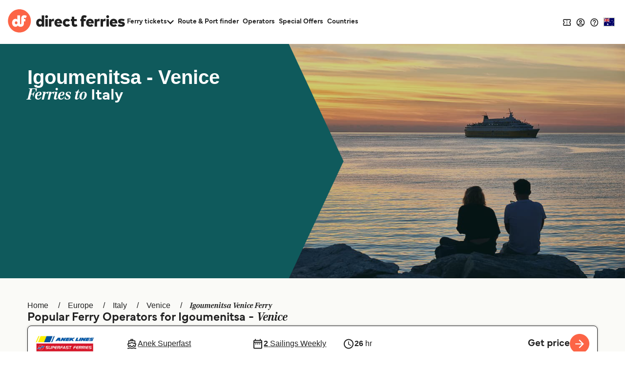

--- FILE ---
content_type: text/javascript
request_url: https://static.directferries.co.uk/scripts/en-AU/functions.js
body_size: 33825
content:
var basketVariant = "A";

var DF_LandingPage_configs = {
    STDC: 'DF10AU',
    Referrers: [
        "Bing", "Google", "Yandex", "Duck", "360.cn", "Alice", "Alltheweb", "Altavista", "AOL", "Ask", "Auone", "Avg", "Babylon", "Baidu", "Biglobe", "Centrum.cz", "Comcast", "Conduit", "CNN", "Daum", "Ekolay", "Eniro", "Globo", "go.mail.ru",
        "goo.ne", "haosou.com", "Incredimail", "Kvasir", "Live", "Mamma", "Lycos", "MSN", "Mynet", "Najdi", "Naver", "Netscape", "ONET", "Ozu", "Rakuten", "Rambler",
        "Search-results", "search.smt.docomo", "Sesam", "Seznam", "So.com", "Sogou", "Startsiden", "Szukacz", "Terra", "Tut.by", "Ukr", "Virgilio", "Voila",
        "Wirtulana Polska", "Yahoo", "Yam"
    ],
    PersistUtmCookieName: 'dfutmpersist'
};

function getUtm() {
    var utmObj = "";
    if (typeof (utm) != 'undefined') utmObj = utm.getUtm();
    return utmObj;
}



function addCookie(name, value, days) {
    var expires;

    if (days) {
        var date = new Date();
        date.setTime(date.getTime() + (days * 24 * 60 * 60 * 1000));
        expires = "; expires=" + date.toGMTString();
    } else {
        expires = "";
    }
    document.cookie = encodeURIComponent(name) + "=" + encodeURIComponent(value) + expires + "; path=/";
}

function addCookieMins(name, value, mins) {
    var expires;

    if (mins) {
        var date = new Date();
        date.setTime(date.getTime() + (mins * 60 * 1000));
        expires = "; expires=" + date.toGMTString();
    } else {
        expires = "";
    }
    document.cookie = encodeURIComponent(name) + "=" + encodeURIComponent(value) + expires + "; path=/";
}

function readCookie(name) {
    var nameEQ = encodeURIComponent(name) + "=";
    var ca = document.cookie.split(';');
    for (var i = 0; i < ca.length; i++) {
        var c = ca[i];
        while (c.charAt(0) === ' ') c = c.substring(1, c.length);
        if (c.indexOf(nameEQ) === 0) return decodeURIComponent(c.substring(nameEQ.length, c.length));
    }
    return null;
}

function eraseCookie(name) {
    addCookie(name, "", -1);
}

/* This file contains javascript functions used by DF websites */
/*Launches Affiliate Signup form*/
function openAffiliateSignupForm(partnerCode) {
    var url = 'https://ww2.directferries.com/affiliate/sign_up.aspx?stdc=' + partnerCode
    window.open(url, 'AffiliateSignup', 'status=0, toolbar=0, location=0, menubar=0, resizable=0, scrollbars=0, height=750, width=600');
}


/*Language Site Dropdown*/
function writeLanguages(sites) {
    var html = '';
    var sites = [
        ["uk", "https://www.directferries.co.uk/", "United Kingdom"], ["ie", "https://www.directferries.ie/", "Ireland"], ["us", "https://www.directferries.com/", "United States"], ["ca", "https://ca.directferries.com/", "Canada"], ["qa", "https://ar.directferries.com/", "العربية"], ["ma", "https://ar.directferries.ma/", "المغرب"], ["cat", "https://cat.directferries.com/", "Catalan"], ["cz", "https://www.directferries.cz/", "Česk&#225; republika"], ["dk", "https://www.directferries.dk/", "Danmark"], ["de", "https://www.directferries.de/", "Deutschland"], ["ch", "https://de.directferries.ch/", "Schweiz (DE)"], ["at", "https://www.directferries.at/", "&Ouml;sterreich (DE)"], ["gr", "https://www.directferries.gr/", "Ελλάδα"], ["es", "https://www.directferries.es/", "Espa&#241;a"], ["fi", "https://www.directferries.fi/", "Suomi"], ["fr", "https://www.directferries.fr/", "France"], ["ch", "https://fr.directferries.ch/", "Suisse (FR)"], ["be", "https://fr.directferries.be/", "Belgique (FR)"], ["ma", "https://fr.directferries.ma/", "Maroc (FR)"], ["ca", "https://fca.directferries.com/", "Canada (FR)"], ["id", "https://www.directferries.co.id/", "Indonesia"], ["it", "https://www.directferries.it/", "Italia"], ["jp", "https://www.directferries.jp/", "日本"], ["kr", "https://www.directferries.co.kr/", "대한민국"], ["no", "https://www.directferries.no/", "Norge"], ["nl", "https://www.directferries.nl/", "Nederland"], ["be", "https://nl.directferries.be/", "Belgi&euml; (NL)"], ["pl", "https://www.directferries.pl/", "Polska"], ["pt", "https://www.directferries.pt/", "Portugal"], ["ru", "https://www.directferries.ru/", "Россия"], ["sk", "https://www.directferries.sk/", "Slovensko"], ["se", "https://www.directferries.se/", "Sverige"], ["tr", "https://www.directferries.com.tr/", "T&#252;rkiye"], ["ua", "https://www.directferries.com.ua/", "Україна"], ["cn", "https://www.directferries.cn/", "中国"]
    ]

    for (var i = 0; i < sites.length; i++) {
        html += '<li><a class="' + sites[i][0] + '" href="' + sites[i][1] + '">' + sites[i][2] + '</a></li>';
    }
    document.getElementById('langs').innerHTML += html;
}

/*Email Subscribe Form*/
function clearForm() {
    document.getElementById("ErrorBox").style.display = "none"
};
function validateForm() {
    var x = document.getElementById("subscribe_email").value;
    if (x == null || x == "" || x.indexOf('@') === -1 || x.indexOf('.') === -1 ||
        x.indexOf('/') != -1 ||
        x.indexOf(',') != -1 ||
        x.indexOf('>') != -1 ||
        x.indexOf('*') != -1 ||
        x.indexOf('<') != -1 ||
        x.indexOf(';') != -1 ||
        x.indexOf(':') != -1 ||
        x.indexOf('}') != -1 ||
        x.indexOf('{') != -1 ||
        x.indexOf('#') != -1 ||
        x.indexOf('?') != -1 ||
        x.indexOf('=') != -1 ||
        x.indexOf('+') != -1 ||
        x.indexOf('<') != -1 ||
        x.indexOf('>') != -1 ||
        x.indexOf('^') != -1 ||
        x.indexOf('¬') != -1 ||
        x.indexOf('`') != -1 ||
        x.indexOf('!') != -1 ||
        x.indexOf('"') != -1 ||
        x.indexOf('%') != -1 ||
        x.indexOf('£') != -1 ||
        x.indexOf('$') != -1 ||
        x.indexOf('^') != -1 ||
        x.indexOf('(') != -1 ||
        x.indexOf(')') != -1 ||
        x.indexOf('[') != -1 ||
        x.indexOf(']') != -1) {
        document.getElementById("AlreadySubbedBox").style.display = "none";
        document.getElementById("SuccessBox").style.display = "none";
        document.getElementById("ErrorBox").style.display = "block";
        return false;
    }
    else {
        document.getElementById("AlreadySubbedBox").style.display = "none";
        document.getElementById("SuccessBox").style.display = "none";
        document.getElementById("ErrorBox").style.display = "none";
        document.getElementById("LoadingWheel").style.display = "block";
    }
};

function checkSub() {
    if (delineate(window.location.href) == "1") {
        document.getElementById("AlreadySubbedBox").style.display = "none";
        document.getElementById("ErrorBox").style.display = "none";
        document.getElementById("SuccessBox").style.display = "block";
    }
    else if (delineate(window.location.href) == "0") {
        document.getElementById("ErrorBox").style.display = "none";
        document.getElementById("SuccessBox").style.display = "none";
        document.getElementById("AlreadySubbedBox").style.display = "block";
    }
};

function delineate(str) {
    theleft = str.indexOf("=") + 1;
    theright = str.lastIndexOf("&");
    return (str.substring(theleft, theright));
};

/*AddThis*/
var addthis_config = { username: "directferries", ui_language: "en", data_track_clickback: true }


var feefoLoadFeefo = false;

function LastBookingConfirmationResend(custEmail) {
    $.ajax({
        type: "GET",
        url: "https://ssl.directferries.com/secure/ws/customer_help.asmx/LastBookingConfirmationSend",
        dataType: "jsonp",
        data: 'custEmail=' + custEmail + '&dfutm=' + encodeURIComponent(getUtm()),
        success: function (data) {
            return data.d;
        },
        error: function (jqXHR, textStatus, errorThrown) {
            return false;
        }
    });
}

/* Messaging */
function LogPageRequestEvent(pageURL, pageLoadTime) {
    var dfusrpid = document.querySelector('[name="dfusrpidck"]') != null ? document.querySelector('[name="dfusrpidck"]').value : null;
    var uniqueUserIdVal = dfusrpid != null && dfusrpid != "" ? dfusrpid : readCookie('dfusrpid');
    var sessionVal = readCookie('dfsession');
    var visitVal = readCookie('dfvisit');
    var extraUtmsparams = persistTrackingValues();
    var dfutm = readCookie('dfutm');
    $.ajax({
        type: "GET",
        url: "https://ssl.directferries.com/secure/ws/dfeventlogging.aspx/LogPageRequest?",
        dataType: "jsonp",
        data: 'PageURL=' + encodeURIComponent(pageURL) + '&PageServerProcessingTime=' + pageLoadTime + '&UniqueUserId=' + uniqueUserIdVal + '&SessionId=' + sessionVal + '&VisitId=' + visitVal + '&' + extraUtmsparams + '&dfutm=' + encodeURIComponent(getUtm()),
        success: SetEventCookies
    });
};
function persistTrackingValues() {
    try {
        var referrer = DF_LandingPage_configs.Referrers.find(function (x) { return validReferrer(x) });
        if (!referrer) {
            referrer = '';
        }
        var existingObject = ParseUtmPersistObject();
        var stdc = getUrlParameter('stdc');
        if (stdc === '') {
            stdc = DF_LandingPage_configs.STDC;
        }
        var utm_source = getUrlParameter('utm_source');
        var utm_medium = getUrlParameter('utm_medium');
        var utm_campaign = getUrlParameter('utm_campaign');
        if (stdc !== existingObject.stdc) {
            existingObject.stdc = stdc
        }

        if (referrer) {
            existingObject.utm_referrer = referrer;
            existingObject.utm_source = utm_source;
            existingObject.utm_medium = utm_medium;
            existingObject.utm_campaign = utm_campaign;
            existingObject.prev_source = '';
            existingObject.prev_medium = '';
            existingObject.prev_campaign = '';
        }

        if (utm_source) {


            if (utm_source === "df") {
                existingObject.prev_source = existingObject.utm_source === 'df' ? existingObject.prev_source : existingObject.utm_source;
                existingObject.prev_medium = existingObject.utm_medium ? existingObject.utm_medium : existingObject.prev_medium;
                existingObject.prev_campaign = existingObject.utm_campaign ? existingObject.utm_campaign : existingObject.prev_campaign;
            }
            existingObject.utm_source = utm_source;
            existingObject.utm_referrer = '';
            existingObject.utm_medium = utm_medium;
            existingObject.utm_campaign = utm_campaign;
        }


        var dfUtmPersist = decodeURIComponent($.param(existingObject));
        addCookie(DF_LandingPage_configs.PersistUtmCookieName, dfUtmPersist, 20);


        return dfUtmPersist;
    }
    catch (e) {
        if (e.message && ga) {
            ga('send', 'event', 'Errors', 'Exception Caught in functions.js', e.message);
        }
        return '';
    }
};

function ParseUtmPersistObject() {
    var objAttribute = {
        stdc: '',
        utm_source: '',
        utm_medium: '',
        utm_campaign: '',
        utm_referrer: '',
        prev_source: '',

    }
    if (document.cookie.indexOf(DF_LandingPage_configs.PersistUtmCookieName) == -1) {
        return objAttribute;
    }
    var cookievalue = decodeURIComponent(readCookie(DF_LandingPage_configs.PersistUtmCookieName))
    return parseParams(cookievalue);

};


function parseParams(str) {
    return str.split('&').reduce(function (params, param) {
        var paramSplit = param.split('=').map(function (value) {
            return decodeURIComponent(value.replace(/\+/g, ' '));
        });
        params[paramSplit[0]] = paramSplit[1];
        return params;
    }, {});
};

function validReferrer(refererr) {
    if (document.referrer === '') {
        return '';
    }
    if (document.referrer.split('/')[2].toLowerCase().indexOf(refererr.toLowerCase()) > -1) {
        return refererr;
    }
};

function getUrlParameter(name) {
    name = name.replace(/[\[]/, '\\[').replace(/[\]]/, '\\]');
    var regex = new RegExp('[\\?&]' + name + '=([^&#]*)');
    var results = regex.exec(location.search);
    return results === null ? '' : decodeURIComponent(results[1].replace(/\+/g, ' '));
};

function LogExperiment(pageURL, expId, variantVal) {
    var dfusrpid = document.querySelector('[name="dfusrpidck"]') != null ? document.querySelector('[name="dfusrpidck"]').value : null;
    var uniqueUserIdVal = dfusrpid != null && dfusrpid != "" ? dfusrpid : readCookie('dfusrpid');
    var sessionVal = readCookie('dfsession');
    var visitVal = readCookie('dfvisit');

    $.ajax({
        type: "GET",
        url: "https://ssl.directferries.com/secure/ws/dfeventlogging.aspx/LogExperiment?stdc=DF10AU",
        dataType: "jsonp",
        data: 'PageURL=' + pageURL + '&ExperimentId=' + expId + '&VariantVal=' + variantVal + '&UniqueUserId=' + uniqueUserIdVal + '&SessionId=' + sessionVal + '&VisitId=' + visitVal + '&dfutm=' + encodeURIComponent(getUtm()),
        success: SetEventCookies
    });
};

function SetEventCookies(data) {
    if (typeof data !== 'undefined' && data !== null && data) {
        addCookie('dfusrpid', data.d.UniqueUserIdCookie, 365);
        addCookieMins('dfsession', data.d.SessionIdCookie, 30);
        addCookie('dfvisit', data.d.VisitReturningIdCookie, 3650);
        //update hidden value
        if ($("#hd_dfutm").length) {
            $('#hd_dfutm').val(readCookie(DF_LandingPage_configs.PersistUtmCookieName));
        } else {
            if (document.querySelector('#divNewFareSearch form')) {
                var hdnUtm = document.createElement('input');
                hdnUtm.type = 'hidden';
                hdnUtm.name = 'dfutmpersist';
                hdnUtm.id = 'hd_dfutm';
                hdnUtm.value = readCookie(DF_LandingPage_configs.PersistUtmCookieName)
                document.querySelector('#divNewFareSearch form').append(hdnUtm);
            }
        }
    }
};

/* Experiments */
var experimentsToRun = experimentsToRun || [];
var userDrivenExpMappings = {};

function GetExperimentVariant(callbackFunc, experimentIds, cookieVal) {
    var expVal = readCookie('dfexp');

    if (expVal == null) {
        expVal = '';
    }
    var dfusrpid = document.querySelector('[name="dfusrpidck"]') != null ? document.querySelector('[name="dfusrpidck"]').value : null;
    var uniqueUserIdVal = dfusrpid != null && dfusrpid != "" ? dfusrpid : readCookie('dfusrpid');
    var qStr = "";
    if (uniqueUserIdVal != null && uniqueUserIdVal != "") qStr = "&dfusrpid=" + uniqueUserIdVal;
    $.ajax({
        type: "GET",
        url: "https://ssl.directferries.com/secure/ws/dfexperiments.aspx/GetVariants?stdc=DF10AU",
        dataType: "jsonp",
        data: 'ExperimentIds=' + experimentIds + '&CookieVal=' + encodeURIComponent(expVal) + '&PageUrl=' + window.location.href + '&MethodName=GetVariants' + qStr + '&dfutm=' + encodeURIComponent(getUtm()),
        success: callbackFunc
    });
};

$(document).ready(function () {
    if (typeof experimentsToRun !== 'undefined' && experimentsToRun.length > 0) {
        var uniqueExps = $.grep(experimentsToRun, function (val, i) { return experimentsToRun.indexOf(val) === i; })
        GetExperimentVariant(ExperimentCallBack, JSON.stringify(uniqueExps));
    }

    $('#btnSearch').click(function () {
        try {
            var uniqueUserIdVal = readCookie('dfusrpid');
            var sessionVal = readCookie('dfsession');
            var visitVal = readCookie('dfvisit');
            var expVal = readCookie('dfexp');

            SetCookieInputToForm('dfusrpidck', uniqueUserIdVal);
            SetCookieInputToForm('dfsessionck', sessionVal);
            SetCookieInputToForm('dfvisitck', visitVal);
            SetCookieInputToForm('dfexpck', expVal);
        }
        catch (e) {
        }
    });
});

function SetCookieInputToForm(hiddenInputName, valueToSet) {
    if (valueToSet !== null) {
        valueToSet = valueToSet.split(',')[0];
        if ($('input[name=' + hiddenInputName + ']').length !== 0) {
            $('input[name=' + hiddenInputName + ']').val(valueToSet);
        } else {
            $('<input>').attr({
                type: 'hidden',
                name: hiddenInputName,
                value: valueToSet
            }).appendTo('form');
        }
    }
}

function RunUserActivatedExperiment(expName) {
    var userDrivenExp = GetUserDrivenExpFromMapping(expName);

    if (typeof userDrivenExp !== 'undefined' && userDrivenExp !== null && userDrivenExp) {
        if (userDrivenExp.logExp == true) {
            LogExperiment(window.location.href, userDrivenExp.expId, userDrivenExp.variant);
            userDrivenExpMappings[expName] = new UserDrivenExpMapping(userDrivenExp.expId, userDrivenExp.expName, userDrivenExp.variant, false);
        }

        if (userDrivenExp.variant == "B" && eval('typeof ' + "exp" + userDrivenExp.expName) == 'function') {
            eval("exp" + userDrivenExp.expName + "();");
        }
    }
};

function ExperimentCallBack(data) {
    if (typeof data !== 'undefined' && data !== null && data) {
        if (typeof data.d !== 'undefined' && data.d !== null && data.d) {
            if (typeof data.d.Experiments !== 'undefined' && data.d.Experiments !== null && data.d.Experiments) {
                if (data.d.Experiments.length > 0) {
                    for (var i = 0; i < data.d.Experiments.length; i++) {
                        var exp = data.d.Experiments[i];

                        if (exp.DelayedLogging == true) {
                            //add to mapping of delayed experiments
                            AddExpMapping(exp.ExperimentName, exp.ExperimentId, exp.VariantValue, exp.LogExperiment);
                        } else {
                            switch (exp.VariantValue) {
                                case "B":
                                    //do experiment - call the func with eval
                                    if (eval('typeof ' + "exp" + exp.ExperimentName) == 'function') eval("exp" + exp.ExperimentName + "();");
                                default:
                                //do nothing
                            }
                        }
                    }
                }

                if (typeof data.d.CookieValue !== 'undefined' && data.d.CookieValue !== null && data.d.CookieValue) {
                    addCookie('dfexp', data.d.CookieValue, 365);
                }
            }
        }
    }
};

function AddExpMapping(expName, expId, variant, logExp) {
    userDrivenExpMappings[expName] = new UserDrivenExpMapping(expId, expName, variant, logExp);
};

function GetUserDrivenExpFromMapping(expName) {
    //var result = $.grep(userDrivenExpMappings, function (x) { return x.expName = expName; });
    var result = userDrivenExpMappings[expName];

    if (typeof result !== 'undefined' && result !== null && result) {
        return result;
    }
};

function UserDrivenExpMapping(expId, expName, variant, logExp) {
    this.expId = expId;
    this.expName = expName;
    this.variant = variant;
    this.logExp = logExp;
}

/* Recent Searches */

function hasRecentSearches(contId) {
    $.ajax({
        type: "GET",
        url: "https://ssl.directferries.com/secure/ws/recent_searches.asmx/GetRecentSearchesToDisplay",
        dataType: "jsonp",
        data: "cult=en-AU&STDC=DF10AU" + '&dfutm=' + encodeURIComponent(getUtm()),
        success: function (data) {
            return true;
        },
        error: function (jqXHR, textStatus, errorThrown) {
            return false;
        }
    });
};

function getRecentSearches(contId) {
    ga('send', 'event', 'AB-243', 'Basket_Icon_Click_' + basketVariant, 'true');
    $.ajax({
        type: "GET",
        url: "https://ssl.directferries.com/secure/ws/recent_searches.asmx/GetRecentSearchesToDisplay",
        dataType: "jsonp",
        data: "cult=en-AU&STDC=DF10AU" + '&dfutm=' + encodeURIComponent(getUtm()),
        success: function (data) {
            showRecentSearches(data.d, contId);
        },
        error: function (jqXHR, textStatus, errorThrown) {
            addRecentSearchesDisplay('<li>No recent searches to display.</li>');
        }
    });
};

function showABRecentSearches(data, contId) {
    //clear display first
    $("." + contId).empty();

    var cont = "'" + contId + "'";
    var toDisplay = '';

    if (data.length > 0) {
        var count = 0
        for (var i = 0; i < data.length; i++) {
            if (count < 2) {
                count += 1
                var DisplayDetails = data[i];
                var redirectUrl = decodeURIComponent(DisplayDetails.RedirectUrlAction);
                var template = '<div class="divTblM">';
                template += '<div>';
                template += '<div class="divTblBox">';
                template += '<div class="divTblM">';
                template += '<div>';
                template += '<b>' + DisplayDetails.RouteTextOut + '</b>';
                template += '<small>' + DisplayDetails.DateTimeTextOut + '<br>' + DisplayDetails.OtherInfoTextOut + '</small>';
                template += '</div>';
                template += '<div>';
                template += '<a href="' + redirectUrl + '" class="btn btn-sm">Retrieve</a>';
                template += '</div></div></div></div></div>';
                toDisplay += template;
            }
        }
    }
    addABRecentSearchesDisplay(toDisplay, contId);
}

function addABRecentSearchesDisplay(toDisplay, contId) {
    $("." + contId).append(toDisplay);
}

function showRecentSearches(data, contId) {
    //clear display first
    $("#" + contId).empty();

    var cont = "'" + contId + "'";
    var toDisplay = '';
    var displayPriceInfo = true;

    if (data.length > 0) {
        for (var i = 0; i < data.length; i++) {
            var DisplayDetails = data[i];
            var redirectUrl = decodeURIComponent(DisplayDetails.RedirectUrlAction);

            var template = '<li>';
            template += '<div>';
            template += '<ul class="rSerCon">';
            template += '<li class="rSerRou">' + DisplayDetails.RouteTextOut + '</li>';
            template += '<li class="rSerOp">' + DisplayDetails.OperatorNameOut + '</li>';
            template += '<li class="rSerDa">' + DisplayDetails.DateTimeTextOut + '</li>';

            if (DisplayDetails.DateTimeTextRet && DisplayDetails.DateTimeTextRet.length > 0 && !DisplayDetails.DiffOutRetRoutes) {
                template += '<li class="rSerDa">' + DisplayDetails.DateTimeTextRet + '</li>';
            }

            template += '<li class="rSerDet">' + DisplayDetails.OtherInfoTextOut + '</li>';

            if (DisplayDetails.DiffOutRetRoutes) {
                template += '<li class="rSerRou2">' + DisplayDetails.RouteTextRet + '</li>';
                template += '<li class="rSerOp">' + DisplayDetails.OperatorNameRet + '</li>';
                template += '<li class="rSerDa">' + DisplayDetails.DateTimeTextRet + '</li>';

                if (DisplayDetails.OtherInfoTextRet && DisplayDetails.OtherInfoTextRet.length > 0) {
                    template += '<li class="rSerDet">' + DisplayDetails.OtherInfoTextRet + '</li>';
                } else {
                    template += '<li class="rSerDet">' + DisplayDetails.OtherInfoTextOut + '</li>';
                }
            }

            template += '<li class="rSerRem"><a href="javascript:removeRecentSearch(' + DisplayDetails.RecentSearchCookieID + ',' + cont + ');">Delete</a></li>';
            template += '</ul>';
            template += '</div>';
            template += '<div class="rSerPri">';
            template += '<span>' + DisplayDetails.PriceText + '</span>';
            template += '<span class="rSerVal">' + DisplayDetails.ValidFromText + '</span>';
            template += '<a href="' + redirectUrl + '" class="btn btn-sm">Retrieve</a>';
            template += '</div>';
            template += '</li>';

            toDisplay += template;
        }
    } else {
        toDisplay += '<li><span class="rSerNo">No recent searches to display.</span></li>';
        displayPriceInfo = false;
    }

    addRecentSearchesDisplay(toDisplay, contId);

    if (!displayPriceInfo) {
        $('#recentSearchPleaseNote').css('display', 'none');
        $('#recentSearchPleaseNoteDesktop').css('display', 'none');
    } else {
        $('#recentSearchPleaseNote').css('display', 'block');
        $('#recentSearchPleaseNoteDesktop').css('display', 'block');
    }
}

function addRecentSearchesDisplay(toDisplay, contId) {
    $("#" + contId).append(toDisplay);

    if (contId == 'recentCont') {
        if ($('#recentPopup').css('display') == 'none') {
            recPopUp('#recentPopup', '#recentBtn');
        }
    }
}

function removeRecentSearch(id, contId) {
    $.ajax({
        type: "GET",
        url: "https://ssl.directferries.com/secure/ws/recent_searches.asmx/RemoveRecentResearchByTypeAndID",
        dataType: "jsonp",
        data: "RSType=1&ID=" + id + '&dfutm=' + encodeURIComponent(getUtm()),
        success: function (data) {
            //reload
            getRecentSearches(contId);
        },
        error: function (jqXHR, textStatus, errorThrown) {

        }
    });
}

function LoadDfGeoRedirects() {
    var cookieName = 'DFgeoRed';
    var redirectQsKey = 'dfgeor';
    var reOverrideQsKey = 'dfgeoo';

    function createCookie(name, value, days) {
        var expires;
        if (days) {
            var date = new Date();
            date.setTime(date.getTime() + (days * 24 * 60 * 60 * 1000));
            expires = "; expires=" + date.toGMTString();
        }
        else {
            expires = "";
        }
        document.cookie = name + "=" + value + expires + "; path=/";
    }

    function getCookie(c_name) {
        if (document.cookie.length > 0) {
            c_start = document.cookie.indexOf(c_name + "=");
            if (c_start != -1) {
                c_start = c_start + c_name.length + 1;
                c_end = document.cookie.indexOf(";", c_start);
                if (c_end == -1) {
                    c_end = document.cookie.length;
                }
                return unescape(document.cookie.substring(c_start, c_end));
            }
        }
        return "";
    }

    function redirectToSite(siteUrl, gaUserParam) {
        var sitePath = window.location.pathname;
        if (!sitePath) {
            sitePath = '';
        }

        var siteQuery = window.location.search;
        if (!siteQuery || siteQuery.length === 0) {
            siteQuery = '?';
        }
        else {
            siteQuery += '&';
        }
        siteQuery += redirectQsKey + '=' + window.location.host

        if (typeof gaUserParam != "undefined" && gaUserParam != null && gaUserParam.length > 0) {
            siteQuery += '&' + gaUserParam;
        }


        if (window.location.href.indexOf('directferries.co') > 0) {
            window.location = siteUrl + sitePath + siteQuery;
        }

    }

    var cookieValue = getCookie(cookieName);


    function doRedirectForCookie() {
        var isUkSite = (window.location.href.indexOf('directferries.co.uk') > -1);
        var isUsSite = (window.location.href.indexOf('directferries.com') > -1 && window.location.href.indexOf('com.au') == -1);

        if (typeof linkerParam === 'undefined' || linkerParam === undefined || linkerParam == null) {
            linkerParam = '';
        }

        try {
            var isNormalUser = true;
            var botPattern = "(AdsBot-Google|AdsBot-Google-Mobile|googlebot\/|Googlebot-Mobile|Googlebot-Image|Google favicon|Mediapartners-Google|bingbot|slurp|java|wget|curl|Commons-HttpClient|Python-urllib|libwww|httpunit|nutch|phpcrawl|msnbot|jyxobot|FAST-WebCrawler|FAST Enterprise Crawler|biglotron|teoma|convera|seekbot|gigablast|exabot|ngbot|ia_archiver|GingerCrawler|webmon |httrack|webcrawler|grub.org|UsineNouvelleCrawler|antibot|netresearchserver|speedy|fluffy|bibnum.bnf|findlink|msrbot|panscient|yacybot|AISearchBot|IOI|ips-agent|tagoobot|MJ12bot|dotbot|woriobot|yanga|buzzbot|mlbot|yandexbot|purebot|Linguee Bot|Voyager|CyberPatrol|voilabot|baiduspider|citeseerxbot|spbot|twengabot|postrank|turnitinbot|scribdbot|page2rss|sitebot|linkdex|Adidxbot|blekkobot|ezooms|dotbot|Mail.RU_Bot|discobot|heritrix|findthatfile|europarchive.org|NerdByNature.Bot|sistrix crawler|ahrefsbot|Aboundex|domaincrawler|wbsearchbot|summify|ccbot|edisterbot|seznambot|ec2linkfinder|gslfbot|aihitbot|intelium_bot|facebookexternalhit|yeti|RetrevoPageAnalyzer|lb-spider|sogou|lssbot|careerbot|wotbox|wocbot|ichiro|DuckDuckBot|lssrocketcrawler|drupact|webcompanycrawler|acoonbot|openindexspider|gnam gnam spider|web-archive-net.com.bot|backlinkcrawler|coccoc|integromedb|content crawler spider|toplistbot|seokicks-robot|it2media-domain-crawler|ip-web-crawler.com|siteexplorer.info|elisabot|proximic|changedetection|blexbot|arabot|WeSEE:Search|niki-bot|CrystalSemanticsBot|rogerbot|360Spider|psbot|InterfaxScanBot|Lipperhey SEO Service|CC Metadata Scaper|g00g1e.net|GrapeshotCrawler|urlappendbot|brainobot|fr-crawler|binlar|SimpleCrawler|Livelapbot|Twitterbot|cXensebot|smtbot|bnf.fr_bot|A6-Indexer|ADmantX|Facebot|Twitterbot|OrangeBot|memorybot|AdvBot|MegaIndex|SemanticScholarBot|ltx71|nerdybot|xovibot|BUbiNG|Qwantify|archive.org_bot|Applebot|TweetmemeBot|crawler4j|findxbot|SemrushBot|yoozBot|lipperhey|y!j-asr|Domain Re-Animator Bot|AddThis)";
            var re = new RegExp(botPattern, 'i');
            var userAgent = window.navigator.userAgent;
            if (re.test(userAgent)) {
                isNormalUser = false;
            }

            if (cookieValue && cookieValue.length > 0) {
                if (isNormalUser && isUkSite && cookieValue === 'US') {
                    redirectToSite('http://www.directferries.com', linkerParam);
                } else if (isNormalUser && isUkSite && cookieValue === 'AU') {
                    redirectToSite('http://www.directferries.com.au', linkerParam);
                } else if (isNormalUser && isUsSite && cookieValue === 'AU') {
                    redirectToSite('http://www.directferries.com.au', linkerParam);
                } else if (isNormalUser && !isUkSite && cookieValue === 'GB') {
                    redirectToSite('http://www.directferries.co.uk', linkerParam);
                }
            }
        } catch (e) {
        }
    }


    function setGeoCookie() {
        var onSuccess = function (location) {
            try {
                var countryCode = '';

                countryCode = location.country.iso_code

                if (countryCode && countryCode.length > 0) {
                    createCookie(cookieName, countryCode, 365);
                    cookieValue = countryCode;
                }

                doRedirectForCookie();
            }
            catch (e) {
            }
        };

        var onError = function (error) {
        };

        geoip2.country(onSuccess, onError);
    }


    function writeRedirectInfo() {
        var origin = getParameterByName(redirectQsKey)
        if (origin === 'www.directferries.com') {
            $('#divRedirect').append('<span>Welcome to ' + window.location.host + '</span> <a href="http://' + origin + '/?dfgeoo=true">Continue to the U.S. site at ' + origin + '</a>');
        }
        if (origin === 'www.directferries.com.au') {
            $('#divRedirect').append('<span>Welcome to ' + window.location.host + '</span> <a href="http://' + origin + '/?dfgeoo=true">Continue to the Australian site at ' + origin + '</a>');
        }
        if (origin === 'www.directferries.co.uk') {
            $('#divRedirect').append('<span>Welcome to ' + window.location.host + '</span> <a href="http://' + origin + '/?dfgeoo=true">Continue to the U.K. site at ' + origin + '</a>');
        }
    }


    function getParameterByName(name) {
        var match = RegExp('[?&]' + name + '=([^&]*)').exec(window.location.search);
        return match && decodeURIComponent(match[1].replace(/\+/g, ' '));
    }

    var overrideCookie = getCookie(reOverrideQsKey);
    if (window.location.href.indexOf(redirectQsKey + '=') > 0) {
        //we have been redirected to this site from another. Show a message asking the user if they want to see the other site.
        writeRedirectInfo();
        $('.reDirect').slideDown();
    }
    else if (overrideCookie && overrideCookie.length > 0) {
        //we have an override cookie save. Suppress message + redirects
    }
    else if (window.location.href.indexOf(reOverrideQsKey + '=') > 0) {
        //we have overridden a redirect. We always want to see this site, save cookie, suppress the message + redirect
        createCookie(reOverrideQsKey, 'true', 30);
    }
    else if (!cookieValue || cookieValue.length === 0) {
        setGeoCookie();
    }
    else {
        doRedirectForCookie();
    }

    $('.df_geo_close').click(function () {
        $('.reDirect').slideUp();
        createCookie(reOverrideQsKey, 'true', 30);
    });
}

// Popunder - Start
let expIsEnabled = true;
let exclusionUrl = [
    "/mobile-app"
];

function runBookingPopUnder() {
    let result = false;
    // Set experiment conditions
    if (expIsEnabled && exclusionUrl.some(x => !window.location.href.includes(x))) {
        result = true;
    }
    return result;
}

window.runBookingPopUnder = runBookingPopUnder;

// Popunder - End
